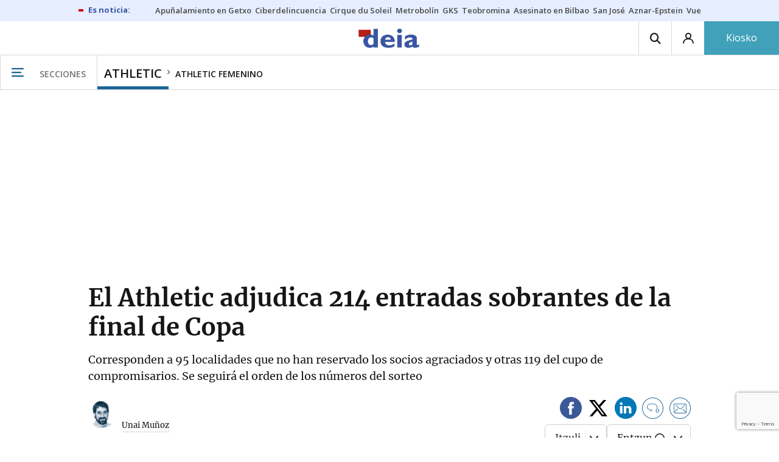

--- FILE ---
content_type: text/html; charset=utf-8
request_url: https://www.google.com/recaptcha/api2/anchor?ar=1&k=6Le0PZAqAAAAAAcGDf_aEUryl9_9j9FjFEYLxCrk&co=aHR0cHM6Ly93d3cuZGVpYS5ldXM6NDQz&hl=en&v=N67nZn4AqZkNcbeMu4prBgzg&size=invisible&anchor-ms=20000&execute-ms=30000&cb=uyq5y5wim8ea
body_size: 48711
content:
<!DOCTYPE HTML><html dir="ltr" lang="en"><head><meta http-equiv="Content-Type" content="text/html; charset=UTF-8">
<meta http-equiv="X-UA-Compatible" content="IE=edge">
<title>reCAPTCHA</title>
<style type="text/css">
/* cyrillic-ext */
@font-face {
  font-family: 'Roboto';
  font-style: normal;
  font-weight: 400;
  font-stretch: 100%;
  src: url(//fonts.gstatic.com/s/roboto/v48/KFO7CnqEu92Fr1ME7kSn66aGLdTylUAMa3GUBHMdazTgWw.woff2) format('woff2');
  unicode-range: U+0460-052F, U+1C80-1C8A, U+20B4, U+2DE0-2DFF, U+A640-A69F, U+FE2E-FE2F;
}
/* cyrillic */
@font-face {
  font-family: 'Roboto';
  font-style: normal;
  font-weight: 400;
  font-stretch: 100%;
  src: url(//fonts.gstatic.com/s/roboto/v48/KFO7CnqEu92Fr1ME7kSn66aGLdTylUAMa3iUBHMdazTgWw.woff2) format('woff2');
  unicode-range: U+0301, U+0400-045F, U+0490-0491, U+04B0-04B1, U+2116;
}
/* greek-ext */
@font-face {
  font-family: 'Roboto';
  font-style: normal;
  font-weight: 400;
  font-stretch: 100%;
  src: url(//fonts.gstatic.com/s/roboto/v48/KFO7CnqEu92Fr1ME7kSn66aGLdTylUAMa3CUBHMdazTgWw.woff2) format('woff2');
  unicode-range: U+1F00-1FFF;
}
/* greek */
@font-face {
  font-family: 'Roboto';
  font-style: normal;
  font-weight: 400;
  font-stretch: 100%;
  src: url(//fonts.gstatic.com/s/roboto/v48/KFO7CnqEu92Fr1ME7kSn66aGLdTylUAMa3-UBHMdazTgWw.woff2) format('woff2');
  unicode-range: U+0370-0377, U+037A-037F, U+0384-038A, U+038C, U+038E-03A1, U+03A3-03FF;
}
/* math */
@font-face {
  font-family: 'Roboto';
  font-style: normal;
  font-weight: 400;
  font-stretch: 100%;
  src: url(//fonts.gstatic.com/s/roboto/v48/KFO7CnqEu92Fr1ME7kSn66aGLdTylUAMawCUBHMdazTgWw.woff2) format('woff2');
  unicode-range: U+0302-0303, U+0305, U+0307-0308, U+0310, U+0312, U+0315, U+031A, U+0326-0327, U+032C, U+032F-0330, U+0332-0333, U+0338, U+033A, U+0346, U+034D, U+0391-03A1, U+03A3-03A9, U+03B1-03C9, U+03D1, U+03D5-03D6, U+03F0-03F1, U+03F4-03F5, U+2016-2017, U+2034-2038, U+203C, U+2040, U+2043, U+2047, U+2050, U+2057, U+205F, U+2070-2071, U+2074-208E, U+2090-209C, U+20D0-20DC, U+20E1, U+20E5-20EF, U+2100-2112, U+2114-2115, U+2117-2121, U+2123-214F, U+2190, U+2192, U+2194-21AE, U+21B0-21E5, U+21F1-21F2, U+21F4-2211, U+2213-2214, U+2216-22FF, U+2308-230B, U+2310, U+2319, U+231C-2321, U+2336-237A, U+237C, U+2395, U+239B-23B7, U+23D0, U+23DC-23E1, U+2474-2475, U+25AF, U+25B3, U+25B7, U+25BD, U+25C1, U+25CA, U+25CC, U+25FB, U+266D-266F, U+27C0-27FF, U+2900-2AFF, U+2B0E-2B11, U+2B30-2B4C, U+2BFE, U+3030, U+FF5B, U+FF5D, U+1D400-1D7FF, U+1EE00-1EEFF;
}
/* symbols */
@font-face {
  font-family: 'Roboto';
  font-style: normal;
  font-weight: 400;
  font-stretch: 100%;
  src: url(//fonts.gstatic.com/s/roboto/v48/KFO7CnqEu92Fr1ME7kSn66aGLdTylUAMaxKUBHMdazTgWw.woff2) format('woff2');
  unicode-range: U+0001-000C, U+000E-001F, U+007F-009F, U+20DD-20E0, U+20E2-20E4, U+2150-218F, U+2190, U+2192, U+2194-2199, U+21AF, U+21E6-21F0, U+21F3, U+2218-2219, U+2299, U+22C4-22C6, U+2300-243F, U+2440-244A, U+2460-24FF, U+25A0-27BF, U+2800-28FF, U+2921-2922, U+2981, U+29BF, U+29EB, U+2B00-2BFF, U+4DC0-4DFF, U+FFF9-FFFB, U+10140-1018E, U+10190-1019C, U+101A0, U+101D0-101FD, U+102E0-102FB, U+10E60-10E7E, U+1D2C0-1D2D3, U+1D2E0-1D37F, U+1F000-1F0FF, U+1F100-1F1AD, U+1F1E6-1F1FF, U+1F30D-1F30F, U+1F315, U+1F31C, U+1F31E, U+1F320-1F32C, U+1F336, U+1F378, U+1F37D, U+1F382, U+1F393-1F39F, U+1F3A7-1F3A8, U+1F3AC-1F3AF, U+1F3C2, U+1F3C4-1F3C6, U+1F3CA-1F3CE, U+1F3D4-1F3E0, U+1F3ED, U+1F3F1-1F3F3, U+1F3F5-1F3F7, U+1F408, U+1F415, U+1F41F, U+1F426, U+1F43F, U+1F441-1F442, U+1F444, U+1F446-1F449, U+1F44C-1F44E, U+1F453, U+1F46A, U+1F47D, U+1F4A3, U+1F4B0, U+1F4B3, U+1F4B9, U+1F4BB, U+1F4BF, U+1F4C8-1F4CB, U+1F4D6, U+1F4DA, U+1F4DF, U+1F4E3-1F4E6, U+1F4EA-1F4ED, U+1F4F7, U+1F4F9-1F4FB, U+1F4FD-1F4FE, U+1F503, U+1F507-1F50B, U+1F50D, U+1F512-1F513, U+1F53E-1F54A, U+1F54F-1F5FA, U+1F610, U+1F650-1F67F, U+1F687, U+1F68D, U+1F691, U+1F694, U+1F698, U+1F6AD, U+1F6B2, U+1F6B9-1F6BA, U+1F6BC, U+1F6C6-1F6CF, U+1F6D3-1F6D7, U+1F6E0-1F6EA, U+1F6F0-1F6F3, U+1F6F7-1F6FC, U+1F700-1F7FF, U+1F800-1F80B, U+1F810-1F847, U+1F850-1F859, U+1F860-1F887, U+1F890-1F8AD, U+1F8B0-1F8BB, U+1F8C0-1F8C1, U+1F900-1F90B, U+1F93B, U+1F946, U+1F984, U+1F996, U+1F9E9, U+1FA00-1FA6F, U+1FA70-1FA7C, U+1FA80-1FA89, U+1FA8F-1FAC6, U+1FACE-1FADC, U+1FADF-1FAE9, U+1FAF0-1FAF8, U+1FB00-1FBFF;
}
/* vietnamese */
@font-face {
  font-family: 'Roboto';
  font-style: normal;
  font-weight: 400;
  font-stretch: 100%;
  src: url(//fonts.gstatic.com/s/roboto/v48/KFO7CnqEu92Fr1ME7kSn66aGLdTylUAMa3OUBHMdazTgWw.woff2) format('woff2');
  unicode-range: U+0102-0103, U+0110-0111, U+0128-0129, U+0168-0169, U+01A0-01A1, U+01AF-01B0, U+0300-0301, U+0303-0304, U+0308-0309, U+0323, U+0329, U+1EA0-1EF9, U+20AB;
}
/* latin-ext */
@font-face {
  font-family: 'Roboto';
  font-style: normal;
  font-weight: 400;
  font-stretch: 100%;
  src: url(//fonts.gstatic.com/s/roboto/v48/KFO7CnqEu92Fr1ME7kSn66aGLdTylUAMa3KUBHMdazTgWw.woff2) format('woff2');
  unicode-range: U+0100-02BA, U+02BD-02C5, U+02C7-02CC, U+02CE-02D7, U+02DD-02FF, U+0304, U+0308, U+0329, U+1D00-1DBF, U+1E00-1E9F, U+1EF2-1EFF, U+2020, U+20A0-20AB, U+20AD-20C0, U+2113, U+2C60-2C7F, U+A720-A7FF;
}
/* latin */
@font-face {
  font-family: 'Roboto';
  font-style: normal;
  font-weight: 400;
  font-stretch: 100%;
  src: url(//fonts.gstatic.com/s/roboto/v48/KFO7CnqEu92Fr1ME7kSn66aGLdTylUAMa3yUBHMdazQ.woff2) format('woff2');
  unicode-range: U+0000-00FF, U+0131, U+0152-0153, U+02BB-02BC, U+02C6, U+02DA, U+02DC, U+0304, U+0308, U+0329, U+2000-206F, U+20AC, U+2122, U+2191, U+2193, U+2212, U+2215, U+FEFF, U+FFFD;
}
/* cyrillic-ext */
@font-face {
  font-family: 'Roboto';
  font-style: normal;
  font-weight: 500;
  font-stretch: 100%;
  src: url(//fonts.gstatic.com/s/roboto/v48/KFO7CnqEu92Fr1ME7kSn66aGLdTylUAMa3GUBHMdazTgWw.woff2) format('woff2');
  unicode-range: U+0460-052F, U+1C80-1C8A, U+20B4, U+2DE0-2DFF, U+A640-A69F, U+FE2E-FE2F;
}
/* cyrillic */
@font-face {
  font-family: 'Roboto';
  font-style: normal;
  font-weight: 500;
  font-stretch: 100%;
  src: url(//fonts.gstatic.com/s/roboto/v48/KFO7CnqEu92Fr1ME7kSn66aGLdTylUAMa3iUBHMdazTgWw.woff2) format('woff2');
  unicode-range: U+0301, U+0400-045F, U+0490-0491, U+04B0-04B1, U+2116;
}
/* greek-ext */
@font-face {
  font-family: 'Roboto';
  font-style: normal;
  font-weight: 500;
  font-stretch: 100%;
  src: url(//fonts.gstatic.com/s/roboto/v48/KFO7CnqEu92Fr1ME7kSn66aGLdTylUAMa3CUBHMdazTgWw.woff2) format('woff2');
  unicode-range: U+1F00-1FFF;
}
/* greek */
@font-face {
  font-family: 'Roboto';
  font-style: normal;
  font-weight: 500;
  font-stretch: 100%;
  src: url(//fonts.gstatic.com/s/roboto/v48/KFO7CnqEu92Fr1ME7kSn66aGLdTylUAMa3-UBHMdazTgWw.woff2) format('woff2');
  unicode-range: U+0370-0377, U+037A-037F, U+0384-038A, U+038C, U+038E-03A1, U+03A3-03FF;
}
/* math */
@font-face {
  font-family: 'Roboto';
  font-style: normal;
  font-weight: 500;
  font-stretch: 100%;
  src: url(//fonts.gstatic.com/s/roboto/v48/KFO7CnqEu92Fr1ME7kSn66aGLdTylUAMawCUBHMdazTgWw.woff2) format('woff2');
  unicode-range: U+0302-0303, U+0305, U+0307-0308, U+0310, U+0312, U+0315, U+031A, U+0326-0327, U+032C, U+032F-0330, U+0332-0333, U+0338, U+033A, U+0346, U+034D, U+0391-03A1, U+03A3-03A9, U+03B1-03C9, U+03D1, U+03D5-03D6, U+03F0-03F1, U+03F4-03F5, U+2016-2017, U+2034-2038, U+203C, U+2040, U+2043, U+2047, U+2050, U+2057, U+205F, U+2070-2071, U+2074-208E, U+2090-209C, U+20D0-20DC, U+20E1, U+20E5-20EF, U+2100-2112, U+2114-2115, U+2117-2121, U+2123-214F, U+2190, U+2192, U+2194-21AE, U+21B0-21E5, U+21F1-21F2, U+21F4-2211, U+2213-2214, U+2216-22FF, U+2308-230B, U+2310, U+2319, U+231C-2321, U+2336-237A, U+237C, U+2395, U+239B-23B7, U+23D0, U+23DC-23E1, U+2474-2475, U+25AF, U+25B3, U+25B7, U+25BD, U+25C1, U+25CA, U+25CC, U+25FB, U+266D-266F, U+27C0-27FF, U+2900-2AFF, U+2B0E-2B11, U+2B30-2B4C, U+2BFE, U+3030, U+FF5B, U+FF5D, U+1D400-1D7FF, U+1EE00-1EEFF;
}
/* symbols */
@font-face {
  font-family: 'Roboto';
  font-style: normal;
  font-weight: 500;
  font-stretch: 100%;
  src: url(//fonts.gstatic.com/s/roboto/v48/KFO7CnqEu92Fr1ME7kSn66aGLdTylUAMaxKUBHMdazTgWw.woff2) format('woff2');
  unicode-range: U+0001-000C, U+000E-001F, U+007F-009F, U+20DD-20E0, U+20E2-20E4, U+2150-218F, U+2190, U+2192, U+2194-2199, U+21AF, U+21E6-21F0, U+21F3, U+2218-2219, U+2299, U+22C4-22C6, U+2300-243F, U+2440-244A, U+2460-24FF, U+25A0-27BF, U+2800-28FF, U+2921-2922, U+2981, U+29BF, U+29EB, U+2B00-2BFF, U+4DC0-4DFF, U+FFF9-FFFB, U+10140-1018E, U+10190-1019C, U+101A0, U+101D0-101FD, U+102E0-102FB, U+10E60-10E7E, U+1D2C0-1D2D3, U+1D2E0-1D37F, U+1F000-1F0FF, U+1F100-1F1AD, U+1F1E6-1F1FF, U+1F30D-1F30F, U+1F315, U+1F31C, U+1F31E, U+1F320-1F32C, U+1F336, U+1F378, U+1F37D, U+1F382, U+1F393-1F39F, U+1F3A7-1F3A8, U+1F3AC-1F3AF, U+1F3C2, U+1F3C4-1F3C6, U+1F3CA-1F3CE, U+1F3D4-1F3E0, U+1F3ED, U+1F3F1-1F3F3, U+1F3F5-1F3F7, U+1F408, U+1F415, U+1F41F, U+1F426, U+1F43F, U+1F441-1F442, U+1F444, U+1F446-1F449, U+1F44C-1F44E, U+1F453, U+1F46A, U+1F47D, U+1F4A3, U+1F4B0, U+1F4B3, U+1F4B9, U+1F4BB, U+1F4BF, U+1F4C8-1F4CB, U+1F4D6, U+1F4DA, U+1F4DF, U+1F4E3-1F4E6, U+1F4EA-1F4ED, U+1F4F7, U+1F4F9-1F4FB, U+1F4FD-1F4FE, U+1F503, U+1F507-1F50B, U+1F50D, U+1F512-1F513, U+1F53E-1F54A, U+1F54F-1F5FA, U+1F610, U+1F650-1F67F, U+1F687, U+1F68D, U+1F691, U+1F694, U+1F698, U+1F6AD, U+1F6B2, U+1F6B9-1F6BA, U+1F6BC, U+1F6C6-1F6CF, U+1F6D3-1F6D7, U+1F6E0-1F6EA, U+1F6F0-1F6F3, U+1F6F7-1F6FC, U+1F700-1F7FF, U+1F800-1F80B, U+1F810-1F847, U+1F850-1F859, U+1F860-1F887, U+1F890-1F8AD, U+1F8B0-1F8BB, U+1F8C0-1F8C1, U+1F900-1F90B, U+1F93B, U+1F946, U+1F984, U+1F996, U+1F9E9, U+1FA00-1FA6F, U+1FA70-1FA7C, U+1FA80-1FA89, U+1FA8F-1FAC6, U+1FACE-1FADC, U+1FADF-1FAE9, U+1FAF0-1FAF8, U+1FB00-1FBFF;
}
/* vietnamese */
@font-face {
  font-family: 'Roboto';
  font-style: normal;
  font-weight: 500;
  font-stretch: 100%;
  src: url(//fonts.gstatic.com/s/roboto/v48/KFO7CnqEu92Fr1ME7kSn66aGLdTylUAMa3OUBHMdazTgWw.woff2) format('woff2');
  unicode-range: U+0102-0103, U+0110-0111, U+0128-0129, U+0168-0169, U+01A0-01A1, U+01AF-01B0, U+0300-0301, U+0303-0304, U+0308-0309, U+0323, U+0329, U+1EA0-1EF9, U+20AB;
}
/* latin-ext */
@font-face {
  font-family: 'Roboto';
  font-style: normal;
  font-weight: 500;
  font-stretch: 100%;
  src: url(//fonts.gstatic.com/s/roboto/v48/KFO7CnqEu92Fr1ME7kSn66aGLdTylUAMa3KUBHMdazTgWw.woff2) format('woff2');
  unicode-range: U+0100-02BA, U+02BD-02C5, U+02C7-02CC, U+02CE-02D7, U+02DD-02FF, U+0304, U+0308, U+0329, U+1D00-1DBF, U+1E00-1E9F, U+1EF2-1EFF, U+2020, U+20A0-20AB, U+20AD-20C0, U+2113, U+2C60-2C7F, U+A720-A7FF;
}
/* latin */
@font-face {
  font-family: 'Roboto';
  font-style: normal;
  font-weight: 500;
  font-stretch: 100%;
  src: url(//fonts.gstatic.com/s/roboto/v48/KFO7CnqEu92Fr1ME7kSn66aGLdTylUAMa3yUBHMdazQ.woff2) format('woff2');
  unicode-range: U+0000-00FF, U+0131, U+0152-0153, U+02BB-02BC, U+02C6, U+02DA, U+02DC, U+0304, U+0308, U+0329, U+2000-206F, U+20AC, U+2122, U+2191, U+2193, U+2212, U+2215, U+FEFF, U+FFFD;
}
/* cyrillic-ext */
@font-face {
  font-family: 'Roboto';
  font-style: normal;
  font-weight: 900;
  font-stretch: 100%;
  src: url(//fonts.gstatic.com/s/roboto/v48/KFO7CnqEu92Fr1ME7kSn66aGLdTylUAMa3GUBHMdazTgWw.woff2) format('woff2');
  unicode-range: U+0460-052F, U+1C80-1C8A, U+20B4, U+2DE0-2DFF, U+A640-A69F, U+FE2E-FE2F;
}
/* cyrillic */
@font-face {
  font-family: 'Roboto';
  font-style: normal;
  font-weight: 900;
  font-stretch: 100%;
  src: url(//fonts.gstatic.com/s/roboto/v48/KFO7CnqEu92Fr1ME7kSn66aGLdTylUAMa3iUBHMdazTgWw.woff2) format('woff2');
  unicode-range: U+0301, U+0400-045F, U+0490-0491, U+04B0-04B1, U+2116;
}
/* greek-ext */
@font-face {
  font-family: 'Roboto';
  font-style: normal;
  font-weight: 900;
  font-stretch: 100%;
  src: url(//fonts.gstatic.com/s/roboto/v48/KFO7CnqEu92Fr1ME7kSn66aGLdTylUAMa3CUBHMdazTgWw.woff2) format('woff2');
  unicode-range: U+1F00-1FFF;
}
/* greek */
@font-face {
  font-family: 'Roboto';
  font-style: normal;
  font-weight: 900;
  font-stretch: 100%;
  src: url(//fonts.gstatic.com/s/roboto/v48/KFO7CnqEu92Fr1ME7kSn66aGLdTylUAMa3-UBHMdazTgWw.woff2) format('woff2');
  unicode-range: U+0370-0377, U+037A-037F, U+0384-038A, U+038C, U+038E-03A1, U+03A3-03FF;
}
/* math */
@font-face {
  font-family: 'Roboto';
  font-style: normal;
  font-weight: 900;
  font-stretch: 100%;
  src: url(//fonts.gstatic.com/s/roboto/v48/KFO7CnqEu92Fr1ME7kSn66aGLdTylUAMawCUBHMdazTgWw.woff2) format('woff2');
  unicode-range: U+0302-0303, U+0305, U+0307-0308, U+0310, U+0312, U+0315, U+031A, U+0326-0327, U+032C, U+032F-0330, U+0332-0333, U+0338, U+033A, U+0346, U+034D, U+0391-03A1, U+03A3-03A9, U+03B1-03C9, U+03D1, U+03D5-03D6, U+03F0-03F1, U+03F4-03F5, U+2016-2017, U+2034-2038, U+203C, U+2040, U+2043, U+2047, U+2050, U+2057, U+205F, U+2070-2071, U+2074-208E, U+2090-209C, U+20D0-20DC, U+20E1, U+20E5-20EF, U+2100-2112, U+2114-2115, U+2117-2121, U+2123-214F, U+2190, U+2192, U+2194-21AE, U+21B0-21E5, U+21F1-21F2, U+21F4-2211, U+2213-2214, U+2216-22FF, U+2308-230B, U+2310, U+2319, U+231C-2321, U+2336-237A, U+237C, U+2395, U+239B-23B7, U+23D0, U+23DC-23E1, U+2474-2475, U+25AF, U+25B3, U+25B7, U+25BD, U+25C1, U+25CA, U+25CC, U+25FB, U+266D-266F, U+27C0-27FF, U+2900-2AFF, U+2B0E-2B11, U+2B30-2B4C, U+2BFE, U+3030, U+FF5B, U+FF5D, U+1D400-1D7FF, U+1EE00-1EEFF;
}
/* symbols */
@font-face {
  font-family: 'Roboto';
  font-style: normal;
  font-weight: 900;
  font-stretch: 100%;
  src: url(//fonts.gstatic.com/s/roboto/v48/KFO7CnqEu92Fr1ME7kSn66aGLdTylUAMaxKUBHMdazTgWw.woff2) format('woff2');
  unicode-range: U+0001-000C, U+000E-001F, U+007F-009F, U+20DD-20E0, U+20E2-20E4, U+2150-218F, U+2190, U+2192, U+2194-2199, U+21AF, U+21E6-21F0, U+21F3, U+2218-2219, U+2299, U+22C4-22C6, U+2300-243F, U+2440-244A, U+2460-24FF, U+25A0-27BF, U+2800-28FF, U+2921-2922, U+2981, U+29BF, U+29EB, U+2B00-2BFF, U+4DC0-4DFF, U+FFF9-FFFB, U+10140-1018E, U+10190-1019C, U+101A0, U+101D0-101FD, U+102E0-102FB, U+10E60-10E7E, U+1D2C0-1D2D3, U+1D2E0-1D37F, U+1F000-1F0FF, U+1F100-1F1AD, U+1F1E6-1F1FF, U+1F30D-1F30F, U+1F315, U+1F31C, U+1F31E, U+1F320-1F32C, U+1F336, U+1F378, U+1F37D, U+1F382, U+1F393-1F39F, U+1F3A7-1F3A8, U+1F3AC-1F3AF, U+1F3C2, U+1F3C4-1F3C6, U+1F3CA-1F3CE, U+1F3D4-1F3E0, U+1F3ED, U+1F3F1-1F3F3, U+1F3F5-1F3F7, U+1F408, U+1F415, U+1F41F, U+1F426, U+1F43F, U+1F441-1F442, U+1F444, U+1F446-1F449, U+1F44C-1F44E, U+1F453, U+1F46A, U+1F47D, U+1F4A3, U+1F4B0, U+1F4B3, U+1F4B9, U+1F4BB, U+1F4BF, U+1F4C8-1F4CB, U+1F4D6, U+1F4DA, U+1F4DF, U+1F4E3-1F4E6, U+1F4EA-1F4ED, U+1F4F7, U+1F4F9-1F4FB, U+1F4FD-1F4FE, U+1F503, U+1F507-1F50B, U+1F50D, U+1F512-1F513, U+1F53E-1F54A, U+1F54F-1F5FA, U+1F610, U+1F650-1F67F, U+1F687, U+1F68D, U+1F691, U+1F694, U+1F698, U+1F6AD, U+1F6B2, U+1F6B9-1F6BA, U+1F6BC, U+1F6C6-1F6CF, U+1F6D3-1F6D7, U+1F6E0-1F6EA, U+1F6F0-1F6F3, U+1F6F7-1F6FC, U+1F700-1F7FF, U+1F800-1F80B, U+1F810-1F847, U+1F850-1F859, U+1F860-1F887, U+1F890-1F8AD, U+1F8B0-1F8BB, U+1F8C0-1F8C1, U+1F900-1F90B, U+1F93B, U+1F946, U+1F984, U+1F996, U+1F9E9, U+1FA00-1FA6F, U+1FA70-1FA7C, U+1FA80-1FA89, U+1FA8F-1FAC6, U+1FACE-1FADC, U+1FADF-1FAE9, U+1FAF0-1FAF8, U+1FB00-1FBFF;
}
/* vietnamese */
@font-face {
  font-family: 'Roboto';
  font-style: normal;
  font-weight: 900;
  font-stretch: 100%;
  src: url(//fonts.gstatic.com/s/roboto/v48/KFO7CnqEu92Fr1ME7kSn66aGLdTylUAMa3OUBHMdazTgWw.woff2) format('woff2');
  unicode-range: U+0102-0103, U+0110-0111, U+0128-0129, U+0168-0169, U+01A0-01A1, U+01AF-01B0, U+0300-0301, U+0303-0304, U+0308-0309, U+0323, U+0329, U+1EA0-1EF9, U+20AB;
}
/* latin-ext */
@font-face {
  font-family: 'Roboto';
  font-style: normal;
  font-weight: 900;
  font-stretch: 100%;
  src: url(//fonts.gstatic.com/s/roboto/v48/KFO7CnqEu92Fr1ME7kSn66aGLdTylUAMa3KUBHMdazTgWw.woff2) format('woff2');
  unicode-range: U+0100-02BA, U+02BD-02C5, U+02C7-02CC, U+02CE-02D7, U+02DD-02FF, U+0304, U+0308, U+0329, U+1D00-1DBF, U+1E00-1E9F, U+1EF2-1EFF, U+2020, U+20A0-20AB, U+20AD-20C0, U+2113, U+2C60-2C7F, U+A720-A7FF;
}
/* latin */
@font-face {
  font-family: 'Roboto';
  font-style: normal;
  font-weight: 900;
  font-stretch: 100%;
  src: url(//fonts.gstatic.com/s/roboto/v48/KFO7CnqEu92Fr1ME7kSn66aGLdTylUAMa3yUBHMdazQ.woff2) format('woff2');
  unicode-range: U+0000-00FF, U+0131, U+0152-0153, U+02BB-02BC, U+02C6, U+02DA, U+02DC, U+0304, U+0308, U+0329, U+2000-206F, U+20AC, U+2122, U+2191, U+2193, U+2212, U+2215, U+FEFF, U+FFFD;
}

</style>
<link rel="stylesheet" type="text/css" href="https://www.gstatic.com/recaptcha/releases/N67nZn4AqZkNcbeMu4prBgzg/styles__ltr.css">
<script nonce="HWnoh0L1ZzQUfYkZpLyTOg" type="text/javascript">window['__recaptcha_api'] = 'https://www.google.com/recaptcha/api2/';</script>
<script type="text/javascript" src="https://www.gstatic.com/recaptcha/releases/N67nZn4AqZkNcbeMu4prBgzg/recaptcha__en.js" nonce="HWnoh0L1ZzQUfYkZpLyTOg">
      
    </script></head>
<body><div id="rc-anchor-alert" class="rc-anchor-alert"></div>
<input type="hidden" id="recaptcha-token" value="[base64]">
<script type="text/javascript" nonce="HWnoh0L1ZzQUfYkZpLyTOg">
      recaptcha.anchor.Main.init("[\x22ainput\x22,[\x22bgdata\x22,\x22\x22,\[base64]/[base64]/[base64]/[base64]/[base64]/[base64]/KGcoTywyNTMsTy5PKSxVRyhPLEMpKTpnKE8sMjUzLEMpLE8pKSxsKSksTykpfSxieT1mdW5jdGlvbihDLE8sdSxsKXtmb3IobD0odT1SKEMpLDApO08+MDtPLS0pbD1sPDw4fFooQyk7ZyhDLHUsbCl9LFVHPWZ1bmN0aW9uKEMsTyl7Qy5pLmxlbmd0aD4xMDQ/[base64]/[base64]/[base64]/[base64]/[base64]/[base64]/[base64]\\u003d\x22,\[base64]\\u003d\x22,\x22wokRYMKFZMKbc3AJw61kw5oDSkM4BcOFQTfDiCPCssO5RBzCkT/DmXQaHcOKwoXCm8OXw4Zdw7wfw6dKQcOgWsKYV8Kuwoc6ZMKTwpIrLwnCo8KHdMKbwpXCt8OcPMK2Ij3ComVww5pgaQXCmiIZHsKcwq/DgmPDjD9xBcOpVl7CqDTClsOMa8OgwqbDvnk1EMOYEsK5wqw2wonDpHjDnwsnw6PDh8KETsOrEMOVw4hqw4xgasOWJQI+w58CDgDDiMK+w5VIEcOAwpDDg05/PMO1wr3DssOVw6TDinEMSMKfBcK8wrUyAk4Lw5MVwpDDlMKmwpAySy3CsD3DksKIw7R1wqpSwqvCrD5YI8OzfBtIw7/DkVrDkMOLw7NCwovCtsOyLHBPesOMwqTDuMKpM8O7w4V7w4gLw7NdOcONw6/CnsOfw63CjMOwwqkkJsOxP2nCsjRkwrQSw7pEIsKANChAJhTCvMKkSR5bLUtgwqA9woLCuDfCp3x+wqIxGcOPSsOJwo1RQ8OWEHkXwo3CmMKzeMOFwpvDum1/DcKWw6LCvcOgQCbDs8OOQMOQw6vDksKoKMOmRMOCworDtVkfw4I4wo3Dvm9gQMKBRydqw6zCuhPCt8OXdcOdacO/w5/CoMOFVMKnwoHDgsO3woF2aFMFwovClMKrw6RoYMOGecKBwr1HdMKSwq9Kw6rCicOuY8Odw4TDlMKjAkDDlB/DtcK3w6bCrcKlYFVgOsOzSMO7wqYcwoogBWUqFDpJwojCl1vCncKnYQHDr2/ChEMPcGXDtCMLG8KSU8ObAG3Ck3/DoMKowqlRwqMDJiDCpsK9w7AdHHTCrjbDqHpyKsOvw5XDuz5fw7fCpcOOJFASw7/CrMO1d1PCvGI1w5FAe8K1WMKDw4LDp03Dr8KiwpXCn8KhwrJLSsOQwp7CvQcow4nDtcOzYifCkCwrEBzCqEDDucO4w7V0IQbDiHDDuMOJwqAFwo7DsmzDkywgwq/Cui7CocOcAVIZCHXCkwbDmcOmwrfCkcKjc3jCmmfDmsOodMOKw5nCkhNmw5EdG8KicQdJYcO+w5gEwr/[base64]/wonDj8KLPMObw5/DusOmw4fDunLDtTdqw4tgNcKPwqfCtMKRbMK0w4fDu8OyLCYgw6/[base64]/DnFAkwoDCj8O4wofCmkrDgcKtw79bwqzDosONw7psw6dkwqjDti7Cg8OvNUM+VcKKAghECcOlwrfCjMO2w7jCqsK4w6fCoMKPX1DDicOzw5bDtMO/OEMnw7NQDSVOEMOQNMOuacKKwoIPw6VBSjEmw7nDq2lLwoJww6PCmxEYwqvCjMK2wq/CpQh/XAlQXHnCncOnDQcZwp1YasO4w61/esOiA8K+w4rDmQ/Dt8O/w5XDsRlWwqLCoz/CqMKQTMKTw7HCkj1cw4NNMsO/w6lIWVTCl2VvVcOkwq3CrcOqw5zCoChlwqUuezPCuBLDsGXDrsO6VDNiw5XDusOCw43DnsOKwr3Cv8OjHAzCjsKNw4LDnFkIwrjCg07DkcOqWMKWwrzClcKhTxbDqmXChcOsAMKQwozCiGI8w57DrcO2w4VXB8KTOW/Cr8K0K394w5nCjhh/GsOvwrVXPcOpw7xyw4o1w4ARw60+fMKvwrjDnsK/wrbCgcKuEGfCs33Dk3TDgjdpwqrDpAwge8OXw6h4TMO5Lgs9XyUTBcKhwrvDgMKFw5fCucKMCsOVM0EJKcOCSCgdwonDrsOzw5rCnMObwqkGw7xrK8OYwprDmFzClUIew6FEwpkVwqXCvE4TJUtTwoNbw7PDtsKZa00/R8O7w41nP25GwqRGw5oMVno4woHCokrDqUgIeMKGdkrCmcO6Ng9RMEnDisOlwqXCkSoJUMOhw7zCsj9JKUjDpQvDgGokwpJLdsKRw4rCoMKSCT5Ww73CrT3Clix7wpR/w5fCt2M1OhgFwozDgMK2LcKbVh/CiknDqsKKw4XDr1FFUMOgaHPDglnCrcOYwo5baz/[base64]/[base64]/[base64]/Cp8O5NG7CnQpkJFfCl0PCl1QCw4NIw7vDhcOPw6nDrU7DlsKiwq3CrcOsw7tNLMKsKcOdTTVaESE0ZcKEwpZbwrRzw5kuw4wsw4dfw54Tw7bDuMOSCQNywr9VPjbCo8K/RMK/w7/CgMOhYsKhNXrDiTvDnMOnTCLCtsKSwoHCm8OVZMO3asO/GsKyb0HCrMK5Qjxow7FnP8KXw6I4wrXCrMKANDwGwqoSYMO4QcKHAmXDqmLDksO0AMOpUMO/[base64]/woPCnQLCggvChkJgJlnDpjTCnFHCn8O6MsOyUEI9CGLCm8OJEXzDqMOiw4/Dq8O6GicUwrjDjBXDvsKhw7J+w4k3DcKaDMK0dcKtAgzDmmvCkMOfFms4w6FXwrVUwprCuWVmexQ5QsOawrJIaH/DnsK7XsK/[base64]/woVESsOdAxc/acOtw6LCt8KEwq9jw7geQHDCo3jDoMKLw7HDosO/KUBwcXsHIkrDm3rDkj/DjlQEwovCiWHDoinChcK7w6sdwp0jKmJAOMO9w7LDijAzwozCoTUawrXCuG4Bw7Agw6Rbw7crwpfCosOLAMOlwohbenhiw4zDh0/CkMKxTm9OwoXCpg0PHMKFe3kxGwhpM8OOwprDhMKiZcKgwrnDrgPDrS7CiwQPw6nCnQzDgzHDp8OxYnoAwrPDhETDlzjCk8OyTihrIsKPw61bAyPDkcKIw7zDmMKVV8OFwp41fCEcTmjCiDPCmcOCN8K2bHzCnkd7WMK7wppMw5Jdwr/CgMK5wr3CpMOBBcOGOUrDosO+wonDuEFnwpRrUcKLw5wMbsO3aw3DsmrCgnMlMMK6cCPDicKxwrrDvy7DhDzCqcKFXm5LwrrCjiLCmXDDsyJQAsKuW8OcC2vDlcKswqLDrMKJbyzCuDYsFcOHSMO4woYnwqrChMOhCMKiw6bCsSHCpw/CuEQjcsKmcQMpw73Cmy9UacOcwrnDj1LDlz80wo9wwq0xJ3/[base64]/DhAfDmTJZQB8/wrzChkzDu8KTKW0+KgDCssKEShnCtmfDuAvDpsKNw6DDhcOMJkPDiEwBwodkwqVWwqRew79recKpHRt1AEnDu8O+w6l9w5N9IsOhwpFtw6XDh17Cn8KJV8KPw7zCn8KyMMKrwpXCssOLb8OabsKvw7zDusOpwqUQw6EOwr3DpnsXwqjCoy/[base64]/DnxvCgsOGw5dXBCvDm0liwqQyw6o2PBjDr8Oowq5+L3TClsKYTibDhXQVwr7DnQXCqU/[base64]/[base64]/CmMKOw5xrAn9Wb0fDqDR7VMK3RV/Dm8K7Qy53Q8OnwqcaAiMdKsOpw77DiEXDt8K0QsKAcMObJsOhw4defnoRXS9obQR6w7rDpW80UTpSw6g3woomw7PDlTcGEmdrdl7DhMKKw5JeDjM4LsKRwqfDoC3CqsOlGkLCuA0DIGQMw6bCuVc+woM8OlHCjMOdw4fCqinCgQfDhSAAw63DgMKSw5s8w6l3YE/CkMO/w7PDkMOlesOIBsO5wq1Pw5ZqdAXDj8KewoDCiSsxYHjCqcOGcsKqw7pdwqbCpk5BI8OXMsKEcU3CgUQnEWLDomLDr8OlwpAOasK3B8Kew4B+RcK/L8O4w5HCuHfCicORw7krf8OwTAwpAsOJwr7CucOtw7rCmFoSw4ZGwovCjUQnNDV8w4nChAHCiXo7URE8Ghd7w7jDsT5bNhFIUMKDw6Muw4TCr8OMXsO4wpEbCcKzHMOTV3N/wrLDhAHDucO8woDCni/CunPCsDEJQw4tZxdsWcKvw6UywpBZK2YOw7rChhdqw5vCvE9XwqQqJG3Cq0YMw4fClsKiw5RDF1zCn2XDscKaPcKCwobDuU0OFMKTwrvDksKLLFclwo/CjMOTTcONwqLCjQnDjnUYe8Knwp3DsMORe8KEwr19w4IOJ27CrcKSEzdOCxjChQvDqMKlw5TDmcOtw4XCsMOvNMKAwpLDpzzDoTXDg0gYwoXCssO/[base64]/DvcKTw4DCs2N7GBLDvzx9L8O+dAApUhjDkR/Dji4Qw7QPwosoQ8OuwpNDw7Apwr5Od8O3U0AVNhLCv17ChjQyVQI+XzrDh8K4w5QTw6zCmMOVw7FKwp/DqcKRbQ5QwprCljLCm3NuYcO3f8KhwpjDmcKXwoLCncKgYE7DmsKgQyjCvWJ+X04zwoxbw5Bnw7LClcK/w7PDo8KQwoUaWyHDs0YPw7DCqcK4VT5Iw4MKw6ENwqXCjcKAwrrCrsOraxsUwrkfwr0fVAzCq8Kyw4oTwo1OwopOaTbDhcKyIAknVjHCrcKRL8OmwqrDlcOQc8K4w4p9OcK7wpE/wrzCs8K+RWNBwoMyw5x6wqRKw6TDv8KGbMK5wo0gJQ/CoWstw6U9SDAGwp4Gw73DmcOHwrnDgMK8w6wFwrBxC1PDhMOSwo7DvD3CtcKgMcKIw6PDhsO0CMK4ScOxVgvCpsK3fXjDn8KHPsOwREPClcOWR8ODw75VcsKfw5/[base64]/CgcKBBh3Co2/DssKeVXxZcXA0LBrCjsObF8Ofw7F4O8KVw6ZcOVLCsn7CrV3Cp1zCv8O3Tj3Cp8ObE8Knw4MjAcKMJwnCuMKmHQ0YcsKqFT5Ow7k1esKafHLCiMO7wqvCgz5dWMKWRE88wqUNw77CrcOHBsKIYcOKw6pwwo3DjsKXw4fCoHkVLcOdwohlwo/Donk6w6PCiWHClsKNwpxnworDoVjCrAtxw7cpV8Oyw5TDkkvDsMKDw6nDrMOJw5hOA8OuwrdiDsKFQcO0TsORwpPCrB9/[base64]/CmjHDo8OOXkR9w6t7XnJhw6LCkcOKw6YkwoEpwqdDwobDkTgVUHbCtlItQcK5BMO5wpHDrCfCuxrCricHesKpwqYzIj3CkcO8wr7CvzDCi8Oyw6HDkGNJDHvDngDDgcO0wqR0wp/DsmhJwqvDjHMLw77DiUs2O8K6RMKmLsKewpRaw7vDpsKAMmPClCTDvR7CgkrDuEPDmH3CpAnCs8KLHcKMOcKREcKARgTDjFRvwovCsVwDE1oVDgfDlmDCqi/DscKSREZ/wrRrwpQDw5nDocKFdUERwq7CvsKAwqbCjsK3wq/Dk8O1XVLChiMyFsKMwrPDgkwRw7Rxe27Coh0ywqXCmcKIOErCgMKBV8KDw4LDuy9LO8KCwpjDuglYK8KJwpcYw5ETw43DmQjCtB92L8KCw6Mww6Blw5sQPsKwYBDDtcKlw4EgQ8KuV8OSKkTDl8OELh8Bw40/w4rDpcKmWDDCi8O4Q8O2f8O9bcOxXMK1HcOpwqjCvSBxwq56XsOWOMKgw6FZw7FRf8O8T8KRQMO/MsKuwrA7G0fCnXfDkcODwozDhMOrYcKnw5jCr8Kvw6ZlNcKZHcO8w4sOwqprw4Bywq1/wqvDgsOyw4DDtW95ScO1C8Kjw4YIwqbDvsKww441VCZ5w4TDnUQ3ITXCg2kiNsKfwqERwr/[base64]/CscKOw7siEVs3w6PDm2jCvsKRwp00YcK9XsKcwpDDim3DlMOrw51ZwpsdBsOyw64+ZsK7w7jCjcKQwqPCs1rDm8KQwphswoFIwp1BZcOAw5xawrnCjhxBAkPCoMKAw5g/RiQfw4HDkD/CmsKmw7oTw7DDtmrDtRo/FkfChgrDjn4rb2LDsHLDjcKZwqzCvcOWwr8sW8K5UsOfw4zCjhbCjVfDmQrCmxLCuWDCn8KowqBBwpxnwrd7XiHDkcOxwoXDosO5w5bDpW/CnsKFwqJPZhtrwoZ9w44WRxjCr8O1w7YuwrRnMxHDicKuYcKkSk8mwqhTKEzCmcKawrjDoMOAQmbCkRzCvsOpesKEfcK8w43CnMKzXUxVwp/DuMKWDsKGAzTDuWHCrMOfw71TE23DnTfCt8Ozw4HDhkwjRsO1w686w6MTwr8FTjBtDE0Qw5HDt0QBI8KTwoZ7wqlewrLCtsK4w5/CiGMRwosbwrgiYVR9wp5fwp8Dwo/DiQwMw7PClsO1wqQge8OWb8Kywo8UwrjChxLDtcKIw6fDqsK8wq8QYMOjwroccMOGwovDncKLwoVhMsKzwrdBwp7CtTDCrMKjwpVnIMKMc1Bfwp/Cp8KADMKmbkRgUcOuw4pccMK+eMK7w5ArLRQ6SMOXP8KNwrtTF8O5V8OGw6x4w4jDnxjDkMOjw5DCgmLCp8KyUhjCu8OnTMKbG8O9w6fDuAdzCcKSwpvDh8KYTMOHwokww7fCmj4Zw4A4T8KywrvCtcOvBsO/Q3jCt005Wx5EZAnChBTCicKcf3oHwrjCkFRfwr/Do8Kiw6jCusK3JGnCvnrDjzHCrHdCFcKEMxAjw7fCi8OMJsOzIEkLZMKYw78rw6DDhMO6dsK2fE/[base64]/wqo4P8O6wqPDhGHCt8K7SDNMwoI1wrbCljrDmhDCpD0rwqNXNTvCosO6w77DiMKSVMOUwpLDpjvDmhYpZQjCgigsTW4lwoTCucO0KMK4w6okw4jChWXCiMKABVjCl8OxwpHCgGRzw5IHwo/ClHbDqMOtwooBw6YGGAbDggvCqMKDw40Qw6HCncKhwo7Ch8KcLiAXwp/[base64]/[base64]/Dt1JuwqcxesOqw7zDvsKvbVczw57DmcOcc8KPVkc3woR1R8KEw4p0CMKIacOlwrg6w4zCkVVCCMKOPMKmFEXDr8OSX8O1w5HCrBchO0FdJGQOBkkcw5rDjGNZQMOUw4fDv8OKw47DscOOOsK/[base64]/CkMKSwoZBQ0rDqsK5VEzCowIDw5p2NxNmDgZUwq/DmcO7wqfChcKQw4fCl1rChgJ7GMO6w4FXYMK5C2zCnE1IwoXCkcKxwovDg8O1w7bDkgbCiBzDkcOswoQwwq7CtsOXVkxmRcKsw6TDkFnDuTrCqB7CicOyEQtbAEMKH0Vcw5tSw55dwqXDnsKpw5Npw5zDs3vCin/DgD01BMKRCRJXI8KsDsKzwpDDlsKbLnpMw4bCusK3wrRUwrTDssKkRDvDjsKvVVrDp0Vjw7pWTMKnJngGw5x9wqc+wrrDo27CqAptwr7DvsKzw5ZAdcOHwpbDq8KpwrnDunnCkQx/aDjCg8OOXQEIwptawqxdw7DDvFNcIcKcW3oZOVrCpsKPwoPDvWtMwpc/[base64]/CksKow5JMPRAow6LDgMOuw7PDkcKHw6YAM8KIccO9w4Fnwo/DtS7CoMK7w6vCmkfDonEiNRXDlcOJw5EHw6rDpxvCisKTPcOUMMKCw7XCssOBw7Rrw4HCpA7CrMOow43DkUjDgsOtNMK6S8OndCfCgsK4RsKKYmJ6wqVkw5HDvk/CicOBw7FOwqYOAXJtw7rDp8O4w6fDoMOowpHDjcKgw5E1wp1pNMK2VcOXw5nCq8K/wr/[base64]/DvjTCjsOrGsO9NQw9wrPDicOgwoLDlgxaw7nDu8K8w5AsSMKzF8OMf8OsWQgrecOJw5XDknAMXsORU1A0QT/CkmvDsMO0IHVjwr7Cs1FSwodLJwXDhiRRwrfDrTbCsVMmd0NNwq3Dp0F7YMO3wrwRw4nDliIAw4HCoSVYUcOgQ8K5IsO2O8O9aHHDrClkw4zCmTrCnyBqWMKxw6gzwpfDrsORB8OMWF3DsMO2TsKgUcKiw73DmMKEHCtQKMOfw7bCu3nCtXw9wpI3FMK/[base64]/Gx0SAConwrzDgsOuJW/[base64]/[base64]/Dkj1HcUxowqkVSsO7UsOgEsOawp5jFAXCk3/CsS/DmcKIJmvDrMK5wqrChyUBw6/Ck8K6HxDCp3hMc8KdaB7DvBIWE19fAMOJGm8dbErDj0PDi0jDpMKNw7vDrMOZQMOBK1/Dr8KsIGZnBcK9w44pBkTDsElAKsKew4DCkcOuS8KHwpvCsF7CosOww54+wqLDiwrCnMOdw6RDwr8Pwq7DicKRA8KSw6xXw7LDjVzDhBx6wo7Dsz7CvzXDhsOiFcO4SsOcBWxCwo1OwooEwr/DnixLTSY/wrxGCsKvGE0Xw77CgmEHQjzCscOgTsOywpVBw77CnMOracOFw7/[base64]/w7YCw7sWwps1RiTDtXfDpcK5YBYqw5vChBjDn8K/[base64]/DtxV+w7VeNkd5wpQsWX3DtlXCuzfCvsOmw6nCn3IOJF/Ds1M0w43Ch8KTY2FfO0/DsCY0XsKqwonCu2vDtwrCl8OBw63DsSHClx7Cg8O4wqDCosKsQ8Obw7grL3oRfXzCiVjCim9dw4vDh8ODWAIIDcOYwpDCvljCvDNJwovDpXFOa8KcGHfCgCzCj8OCFsOWOTzDhMOgb8K+LMKnw53CtH43ACHDimIxwqhSwqTDrMKGbsKsE8KfF8Osw63Dm8O1w4t/wr1Pw6zCuV3Cmx9KcFE0wp8JwoPClRJZU2MsT3tswq5xWXFRAMO7wrLCnAfCkC9WMsO+w5Qnw7wswozCucOOwrMTd2DDssKSVHTCvXBQwo5cwp7DnMKVZcKPwrVvwqjCvxl+EcOFwpvDg3nDvEfDucKcwoUQwq4qMwxKw6fCscKSw4XChCRww6/DlcKdwoZufn0ywqnDjBvCpzhYw6vDiQTDiDdRwpfDpjzCkiUvw7nCpRXDp8OEBsOLdMKAwq7DhB/CssO8DMO0di1XwprDsjbDn8KfwonDm8KlQcO3wo7DmVdvO8K+w5nDkMKvUsOrw7rCgcKVQMKFw6pyw5YiMS8BdsKMRcKPwqYvwpkpwp1iVDVMJj/DvDXDk8KQwqA8w4EMwpnDhF9dIX/Cl1ABEcOVC39UQcOsFcKmwrzCvcONw4TDnhcEFMOKwpLDgcOMZS3ChSVRwrPDvcOqRMKOMW1kwoHDpAxhfwgLwqsNwrUGbcO6AcOVRR/[base64]/CjcK3wpZRw7rCgMOyZS4RIcK7wqPDpcK7wqgYKURnEi9AwoPCrcKjwojDt8KGSMOec8OdwpbDrcOlS2Vjwqp9w55MSkxJw5XCoTnDmDdhdMK7w65uI1gEwo7CvcK5NjjDsnckRSdgaMKIZsOKwo/CmMOsw5IyIsOgwojDgsOuwpozM0QBSsKtw700e8KRBB/Cm17DlEQNZ8Kjwp3CnQscMG8gw7/Cg3dVwoPCmW8jZCIhccOwcRFxw7PCg2DCisKcWcKnw7zCnmBEw7xhYnF3cSbCg8OMw5xDwrzDocOGIElpbsKDQSzCukLDk8KVQ25QMm3CocKgIQ8uTwoBw6BDw6LDtTXDgsO2OsO6emnDqcOfEwPCmsKFDTwcw5XDu3LDo8OAw6jDrMKrwo45w5bDmMOfXy/DnU3DqE4rwq0RwrbCvBlPw6XChBTCiDVHw43DnCYnbMO2w7rDj3nDrDBHw6UEwpLClMK8w6BrK2d8AcK/L8KdCMO3w6cFw7DCnsKow70dAh0tPMKQAlYTE1YJwrTDhh7CtT91TR8Fw4zCnmYDw7zClUR5w6TDhBfDmsKMJsK2XlwUwoTCosKlwr3DgsOJw63DpsOEwrbDtcKtwr/DsGrDpm4Iw45KwrPDllTCv8KrE3d0RDVvwqAsHXVgw5AwLsOzG2hWVg7CrsKfw7/[base64]/DisOlGE7Cv8KYXVnCs8Kzwp5bCFB/[base64]/czXDq0dzwp/Du3dzbsK8w4/[base64]/Dgw3DsTYzwq0ww7vCh8KMSljDsMK2PxbDh8OzbsKOYQ/CqBZrwoxDwpDCsh4vSsOzOCdzwpAPb8Ofw47DogfDjUrDsn3DmcOXw4zCksOCa8OLKBwJw4JtJWkhRMKgaEXCnMOYA8Ktw41CAi/DvBcdbWbDjsKSw64oYMKDawwKw6kuwr9Rw7N0w4PDjCrCncKUDysSUcOOUsOwccK1X2hqw7/CghsKw4ImSQvCl8OvwpYCX1dfw5Ejwo/CosKJJsKsIHYpc1HCtsK3b8O1RsOtfi4FMQrDicKLSsOiw4rDoXLDtl9BJG3Crxg7W14Iw5/DnQnDgyPDvXjCv8K6wrDDt8OrGMKjfcOTwpMub2tfWsK6w4vCvcKTcMOLcEklcMKKw5BYw4PDqW5uw4TDqsOjwrIOw64hw6TCsCnDiWPDlljCisKZWMOVX099w5TCg2vDshYKDkbCjHzCmsOswrrDnsOWQWVkwq/[base64]/DuMO9TThkYgg2w4TCvRwPwqjDvcOuwoLCs8OAGz7DtHZwQFotw47DmcKfcSxbwpzCv8KXUkgEYMOVEg5Fw7UtwptUOcOmw5BowrTCqBTDh8OxEcOrUV4YDx4YR8OUwq0LdcOJw6UEwo0FOGcTwo3CsWdYwozCtBvDtcKnQMKPwqV0PsOCEMO/[base64]/DjmbCkRDDqDcpwo40KsO6wq3DosK8w4bDtRnCqBcgB8KvZhVbw5HCs8KxZ8Kfw7pcw5RSwqLDq1XDosOZOcOyWAZOwrVkw5YKR2olwrJjw5jClyEzw592I8ONwqXDocORwrxMV8OKYQ5vwoELf8O2w7fDkx7DlFI+FSFqwrx0wqnDisK1wpHCs8KSw6bDmcKeesOvwo/CpGMBeMKwR8Kmwp0tw6bCv8KVdGrCtsOnNlbCnMOdesOWUz5vw6vCrTrDilzCgMKiwqrCj8OmQEJifcOnwqQ9GkREwprCtAtOYcOJw5jCvsKnRkPDhTk+YkbCo13DmcKNwq/CmTjCpsK5wrLCik/Chh7DvGE0HMOZHGNjQ23Dj3xSNUNfwpfCpcOVVShXdDvCpMOnwoEvI3YeRFnCicOewpvCt8K6w5vCqivCpsOMw4bCpm97wofDmcOSwpvCt8OTbXPDnsKcwoJEw4kGwrfDksOTw55zw4xSPABHC8O2Ky7DsXjCmcODVMO9DcKcw7zDocOPJsOHw5NbK8OUF3/CrS8swpIlW8OWV8KqbkIKw6gVC8KfEXPDl8ORCxXDuMKbBMKiTlLCoAJAPA/DghHCnFYbJcKqWzpjw5HDrlbCqcOLwp1fw6VZwqHDl8O0w6dca3HDjcOIw7fDvmXDjcOwZMKFw5LCjl/CkUbDiMOcw7jDsyQRAMKoORXCnhvDtsO/[base64]/w57Ch2zCq3zCqsKzZXkoe0zDpGEtMcKVKTViIcK/PcKCa3sHMS0mFcKmw7I2w4Mrw5XDi8KSY8OPwp0SwpnDkEMkwqZwDsK5w709Sz4bw70gccK6w6ZtNMKmwqvDkcO0wqAxw6U+w5hJfXhHL8OTwoNlP8KuwpnCvMOZw75zfcKSBxlWwpQ5asKRw4/DgBZwwrnDnmoiwrs4wo/Cq8OJwoDCl8Oxw6bDink0wp7CvRwzbgbCscK1w4UcI0J4J2jCig/ClkdTwq54wpbDv3otwprCoCnDhl3DlcKZOTnCpn/DqT9ifxnCgMOzF2JpwqLCoHbDqEjDvVN0woTDkMKewqrDj20nw6syE8KSGcO0w7nCqMOWVMOiZ8Owwo7DjMKZFMOjPcOkKcOzwpnCoMK6w4Yqwq/DiCA3w6BCw6NHw4phw43CnDjDp0LDv8OCw63Cjz0Wwq3Dp8OdHm99wpLCo1TCj23Dv0TDsWJswqcKwrElwqMzDg4sB2BaMcOxCMO/wqUPw6XCj012NTsjwoTCrcOuFMKEBUcKw7zCrMOHw5zDlsOqwrQpw6zCjMOUJ8K0w7/CkcOhbRQSw4TChHfCqTPCuknChzjCnE7CrmotXmU8wq5Jwo/Drkhiwp7CrMO1wofCr8OUw6M+wpElAMOUwqR2AWUCw6BXO8OrwqVCw5U7NXsEw6pefizCqsOKZD1QwojCo3DDmsKBw5LCg8KTwrHCmMKrIcK3BsKywq99dTtBEn/[base64]/[base64]/[base64]/woPDgsKNRMKTw6gjwqEdwr/Duj7Co28VYlxuQMOKw7gOG8Kaw6jDjsKiw5g8bQNVwrjDnyfCpcKlBHVPBEHCkCXDiBwJbE0yw5fCqWUaVMKNXcK9BkDCi8Ocw5jDijvDj8OGImbDhcO7wqNKwrQyZThOdDnDscO5P8OedHt9SsO/w4NrwrzDuArDo10gwpzCmsOwA8OFN1jDlCNQw7pbwrzDrsKkfn3CvVVXC8O/wq7DmMO9YcKhw6fDonXCvAkzf8KodiRsU8KNU8KpwpEFw5kFwrbCtMKcw5bCsl0jw4TCp3JvfMOmwqMgU8KjOR4cTsOVw5bDsMOqw5HCsU3CkMKvwo/[base64]/wq4IwpA3JC8IXMK8HA/ClghUWsOWw7gWw7EJwoLCtx3CqcKBP0TDv8KDwpVOw54AJsOewrbCuUFTBcOIwqBCSlPCuQkmw7/CpWDDvsKFHsOUL8OAQcOow5AQwrvCuMOwAsOYwq3CosOpTUVzwr4DwqLDocOxQcOtwrlNw5/DmsKEwrc/BgLCisObJMOrUMKrN1BdwqctVl46wrXDkcO/wqdkGcKlAcOWGsO1wo3Do2jCtSBnw4bDtMOMw4/DqXzCq0E4w6EQbnfCryxUR8O1w5dVw5XDtMKvfAQ+I8OIB8OGwpHDmcKYw6fDq8OzJQrDhsOQWMKnw4jDtDTChMOwBQ56w5AVwqjDhcK/wrw3J8KEQW/DpsKDw4/CgQrDisOoTcOvwrFhbTkXFgxUPSV/wpbDscKvUmplwqLDuxYlw4dmTMKjw5jCmMOaw4vCtkAfcj4qRTBLJVdVw6HDhyMrBMKtw7EVw7TCoDl9SsOYK8KjQMOKwr/CjMOIUklxeDzDs1sAJ8OVJ13CiSMZwq7DscOYSsK+wqPDmVPCp8KfwoVnwoBCRcKhw5TDksO1w659w7bDk8KFwqXCmSvDpTrCk0HDn8KQwpLDtR7CjMO6wo3DicOJLGI4wrdLw6JGR8OmRTTDjcKIXiPDhMOTCVfDhCvCosK/[base64]/PcOJwqwnG8Osw70fwq/DhXjChcOAH8O6ecKeWMKif8KcW8OawpwxOS7Ds2vDlionwrRJwrwUDU9rOcKlJMORPMKTbcOcbMKVwrHCmxXDpMKrwqtLD8OuFsKkw4M7FMKUGcOww6jDkkANwqU/EgrCmcKKOsOfDsOPw7NSw4HDtcKmGiJMJMKTPcOYaMKuFQ9jK8K+w6jCnTLDhcOswq9ODsK/O31qTsOGwp7CtsOqTcK4w7UbEcKcw7JZI23CkBDCicOnwpZ/H8K0w4METBl5wqZiKMKFC8K1w6wZfcOrKGsew4zCqMKWwospw6nDhcOrW33CvXDDqktIIsKZw5d3wqvCtWMPSH8BEGo4wpgBJ0dJf8OxIUxGEnzDlcKsLMKJwobDicO7w5fClC0uN8OMwrbCjhEAF8OIw5wMG1fDkw56fxgvw5nDl8KowpHDh13CqghtHcOFVlY/w5/Dpko8w7HDozjCoSxMwoDCtHZPGjnDvnhvwqDDilfCnsKnwoh/W8KUwpZMNiXDpmDDuEFCNsOsw5QpVsO8BhA1KTFnFCfCjHBhDMO2EsOEwrEmAFIgwrURwp3CvX56CMO/cMK3XzrDriprJsOew47CksOzMsOPw5Ihw6HDqxALNUhoScOVJW/CusOlw5BaZ8OwwrgpU0Rgw63Dr8OVw7/Dt8OdIMOywp0Ta8KuwprDri7CucKoN8KWw6MXw4fDi2UANDXDlsKCSWwwGcOeDGZXFgzCvQzDs8OewoDDsxIUYA4nCDXCtcO1QcKuQRk7wogudMOJw65MPMOnGcOewrBpMkJRwp/DtMOTQjbDlsKYw6J2w4zDm8Ovw6PDpGXDt8OvwrVZA8K9RwDDrcOkw4TDrR9+AcORw6t4woTCriYzw5fDuMKpwpLCncKxw5NBwpjDh8OYwr4xGwFyUUMyaSDClRdxBnUOdyE0wp0owp1fXsKNwpwtPh7CocOVMcKmwrk+wpkBw7/Ck8OpZTFLIUrDlRcuwoHDjyA+w5PDgcOiRcKxKhLDm8OVZwDDgGktXXvDi8KVwqoIZ8Oww5gUw6N0wpNsw4LDrcKWYcOawqYcw50qQsOYG8KMw7/DuMKQAHJSw6fChGlmY0NkbsKvbiB+wqDDo0LDg19vUcK/fcK/[base64]/CjTjDkcKHwqRASMOlwpNmFcKQUMOIEsO2IErDujvDrMK2D2bDisK1Lks6WsKROxpBD8OYMybDhsKVw48RwpfCpsK/wqEuwpxmwojDg13DvDvCs8KIH8KEMz3CsMKJB0/CvsKuAMOvw6gjw4VFeWhFw4EiJR/CksK8w5PDgGBhwqpUQsK1JcOMFcKCwo4JIldyw5vDp8KIA8O6w5HCiMOEfWcJfMKow5vDosKIw63CtMKtClrCp8KGw6rCsWfDuijDjCEcTgXDpsOlwo8bLsOhw7t+FcOgRsKIw4d9T3HCpQ7CkWfDq0/DjsOHKzLDmggNwqvDtWXCocKHWkBTw7PDocOuw64swrJvElQoQkZ0c8Kiwr58wqoQw7zDmXI2w4wcwqh/woIJw5DCqMKBIcKcKEx5W8KywpxwbcOdw6/[base64]/w6nCqjUrw6DCvgXDmcOUwrZMeMKywodaZsKoHUrDiBlSw4Zsw7sVw7LCqWvDk8OuLVXDuWnDpQzCiXTCiUh6w6EZcVDDvFLDolhSdcKEwrPCq8KkST7CuRZUw6fCisOFwoN3bmvDkMKpGcKWLsO2w7A4QRfDqsKPfhvDt8KgBlZDE8Ktw5XCgh7Di8Kqw4/CvAnDkRwcw7HDvsKMasKww7vCu8KGw5nCmEfDqy5aOMO6NX/CjGzDtVcEIcKdPmwww7VHST1VeMKGwpPDv8KRIsKtw6/DmQc/wqIyw7/CrTnCqcKZwo8zw5nCuDfDlQbCj2JEe8OiOEPCkAzDlyLCisO6w7oBw5/CmMOuFgvDrx1sw4dac8KxDVXDmCAmR2LDpMKrWloEwql1wolywqgSw5d5QMKyDMKYw6ofwoYGUMKrfsO1wqobwq/[base64]/CsUTCt8K/bsOew4E2XMKzwoHDoVzDniLCjsKUwpLCohjDoMKeWcO9wq3CpzA0FMKawpBhKMOgUjZmacKnw6lvwpJsw77DvVcvwrTDuWh8R3h4LMKOJxJaS0LCpnsPYVV2Z3QcUmbDkHbDolLCiizClsOjEDrDuHjDj05Bw5LCgDEMwpc6w4TDu1/Dlns0fFzCoH8uworDsmXDusKGdmHDujZnwrZ+aWrCnsK3wq9qw5XCvS0lChw1woAyTMKPDFnCusOkw5IIc8KSOMK3w4pEwpZqwqZcw4LDgsKYTBvDtQLCocOCc8Kbw70/w6bCj8OXw5fDqhXChXDDrxEVasKRwpo1w50Rw6B6VMOSWMOAwrPDvsOwUDPCjFHDmcOFwrvCrnbCg8KRwq5/wpNywo8+woNOXcO5c0DCkcK3S0NODMKZw5NHbXMUw5siwo7CsWxlW8KMwqspw7t4N8OpecK/wpLDtMKWTVPCnSjCsnDDmsOOLcKHwoMzEiLCtkXCo8KIwp7ClsKwwrvCuC/ChsKRwqHDncOGwoDCjcOKJ8KZRmotDhfCi8KZwpjDlj4SBwlMNMKfKwo5w6zChALDg8KBwqPDucK8wqHDhTfDgVwXw4XCjUXDkUEmwrfCmsKIZcOKw5rDh8OywpwIwptCworCsFQhw4wCw7hRZ8ORwoXDpcO9LcKGwpHCih/[base64]/[base64]/Cgw8Hwo/CpXvChCkMMk8Qw7AsWcKjBcKhwoECw7cwc8KFw7bDvWfCjW7CocONw6XDoMK7SlTDngnCoiNvwp4Fw4hbPDMkwqrDhsOZJXNVf8Onw61qD0wow55/AC7CuXZ5WsO7wqshwqEfBcOcdcO3egIzw5jCsS17LBMacsO9w6kdXsKNw7TCoUMBwo/CjcOww7Vvw5piwo3CpMK5wpjCmsOfPH3DiMKtwotKwqZowqt+wo0OSsK/UMOBw4E9w54aMiPCgXrCscKiUcOfbAw1wrUYZsKJUQDCvRISR8O/[base64]/DscKdV3Y0w4XDlmPDkEzDrHxLwo5swoccw5lrwqbCrwPCvDbCkFd0w5MFw4sGw6fDkcKTwpLCvcO/O1bDrcOQdjYaw6VEwpl5wqwIw6sFFE5aw5TDhMOcw6LClsKUw4BIXHNfwoJ3bFfCmMOYwqHCvsKCwr1Zw54WAl4QBjFAU1JMw5l2wrzCr8KnwqXCqSXDhcKww6vDu3pgw5F1w6p/[base64]/wrEwaSjDuVHCo13DlRfCmi3CvMKTAMKaw5BswrbDqF3DrcKWwq5xwoPDgsOyFWZEAsKaAcKcwppewosNw4hlLkfDu0LDj8OmbV/Cp8OAQRZAw79WNcKxw74Wwo1uRHxLw6PDtxvCoiTDm8ODQcOUByLChywmUMOdw6rDvMK8w7HCjRdWeRnDgXfDj8O/w7fDr3jCiBPChMOfQBrDhXzDiFXDlD3Dl2HDjcKHw7Q2bMKkWVnChnBrIBDChsOGw60hwrcxTcOYwpdkwrLCv8OawogNwojDksOGw4DDqnnDkTsnwrzDrg/CvRoRdVc2aX8Fwo5qcsO7wqVuw6lnwoTDiijDqGhSESh7w6LCocOVJRwQwoXDvsOzw5HCpMOKBDDCnsK1c2DCuRzDjV7DisOAw7TCjSxzwqsufhRKP8KjJS/[base64]/CsHLDoAEYX8KIZW1eTh0EEMKEem1kEsOXDMOcXk7Dr8OycHXDisKIw4kPRRLDoMKHwojDuRLDmn/[base64]/[base64]/AsKjw6/CnB4OcMKtw4h7BcKEF8Oawp8swr07w7AHw5rDiXfCq8OmfcKfE8OyAT7DtMKtwpgJCGnCmV49w4tsw6rDgWonw4ASbXJgSG3CiSwVJsOJBMKzw7N4a8Odw6TCksOowrcpGyrCjcKQw4jDvcKkWMKqJz1ldEMvwqghw5suw71wwpDDgBnDpsK/[base64]/DhxUFwo3DisOFCxEyeMOrHW4uFMOadlPDnsKfw7nDoWdCHwodw4jCqsOFw5JiwpnCmEnCowJXw7XDpC9qwrUEYhYlSGPCtMKxw7fCgcKaw7wtMjLCrwN6wpJhX8K1dMKowrLCkwsIaWTClXrDrEEZw6EAw6zDtjglcWVcFcKnw5dAw615wqYHwqfDkB/CpRfCrMOJwqPDkDwSasOXwrvDgREvSsODw4TDiMKxw5bDtEPCkU9BEsOHOMKwasKxw5/CjMKyDwwrwonCosOOJX01D8OCP3TChzsDw5tMAldOfMKyNRjDlh7CosOgBcKGfUzCj081csKyfsKFwojCsVpbTsOMwoXCoMK/[base64]/Cg0ZRem7DgBLDvcKlR8KRTxxZw6wJYxnCsRNuwpsawr/DtMK6G2DCtGnDrcKdSsK2UsO2wr8xWcOXesKkd2vCuTEACMOgw5XCuSsJw63Dk8Opc8KqfsK0Hmxjwo8vw4Z7w5JYOyEGJlXCoQ/Dj8K3EBJGw7fCi8Oow7PDhwx3wpMSwqfCtE/DmjAFw5rCkcKcUMK6PMOvw5A3VMK3wrtOwqTCqMKNNgIGesOpC8Omw43Dilwzw5Q3w6vDr27Dh3FOWsK2w444woAuGnXDu8OgD33Dtn10RMOSCVjDjnnCsmfDuwpPJsKoNsKswrHDnsKdw4DCpMKIbcKaw7PCsBPDjXvDpwlgwqBFw7R+wrJYesKXwovDssOhAcOywo/CmDPDksKOTcODwpzCgMOAw5vDlcOewroNw4xww559GHDCpA/DlloHVcKHfMKtYcKHw4HDtxluw5J9fRjCoRgaw4U4KhzDmsKlwqjDp8KSwrzDgBJfw4XCpcONG8Oow7kDw6IhKMKtw51MNMK1wonDoFrCicK0w5bCnwpoYMKRwodIIDfDn8K2KUzDmMO2EVVuLwnDhU7Cqllqw6YnVsKHTcOjw5jClsK3XG7DusOJwq/DjcKaw5hsw51IcMKzwrbDg8KYw6DDtnXCv8KlDzRwQ1HDlMO+wqAAPiAKwonCo0NQZcKxw6hUYsKuW2/ClTLClUDDtl8QBR7DhcO0wrJuBMOjDh7DpcKjD11WwozDnsKswrDDm23Dr2lJw50KesKhHsOQHWQjwonCiV7DncOfAz/DsENSw7PDn8KNwr0KAsOMdFzCi8KWdGzDtEdLQMOsDMKDwpHDlcK/Y8KCKsOxOydtwqzCqcOJw4DCqMKdehXDkcO5w5VCfcKUw7nCt8Kdw5lXJFHCjMKXBCsBVy3DtsOSw57ChMKYGFEKVMKUHMOtwrMlwoITWEXDtMOhwpUCwpLCiUHDiHzDv8KtQsKrbCMFXcOuw59+w6/Drg7DrsK2dcOZZ0rDvMOmJcOnw6R5DG0rMns1X8OBIyHClcKSVMKqwr3DsMOrSsKHw6R+w5XChsKtw6hnwooVEsKoMgp2wrJaQsOIw7ltwpEfwq/CncK7wpTCkVHCkcKjSsOHA3d/VnN9W8O/QMOjw5NAwpTDocKGwrXCvMKLw4/Cq3ZUUh4ZFDIafgJiw5zDlcKGF8OjbD/CoEbDh8OUwqrDmDbDm8KuwoJvE0bDtQ9Vw5J8IsO1wrgdwrVhbmnCssO8JMOJwox1Mw0Vw4DCjcOJOxTDgcKnw7fCmQvDg8KQWCInwrNRwpovUsO1w7F5EQbDnj1Ew6RbGsKge2vCnyLCqzDChGFEH8OsAMKMbsOIesOaaMO9w7wNPyt9Oj/Co8OraCnDpsKAw7LDlijCrsOSw4pvQiHDjGDCuFBjwrx+ecKLHMKqwrN/eRhL\x22],null,[\x22conf\x22,null,\x226Le0PZAqAAAAAAcGDf_aEUryl9_9j9FjFEYLxCrk\x22,0,null,null,null,1,[21,125,63,73,95,87,41,43,42,83,102,105,109,121],[7059694,954],0,null,null,null,null,0,null,0,null,700,1,null,0,\[base64]/76lBhn6iwkZoQoZnOKMAhmv8xEZ\x22,0,0,null,null,1,null,0,0,null,null,null,0],\x22https://www.deia.eus:443\x22,null,[3,1,1],null,null,null,1,3600,[\x22https://www.google.com/intl/en/policies/privacy/\x22,\x22https://www.google.com/intl/en/policies/terms/\x22],\x22T8c/J4H5z6aFGam3y8wzosaLdlPF/0QjiQjom4gtHKM\\u003d\x22,1,0,null,1,1769918510841,0,0,[62,202,198,157],null,[191,137],\x22RC-EAYmJdDNckPkxA\x22,null,null,null,null,null,\x220dAFcWeA4GYLXLFVBZROZ5oD0Q_ib-TFdouZSj3PIGBFH3_jsms-WdUMFfkv1IrRha8vLzvO3UD5bkyi4rUeyKEl4NbOgJ3M3NxA\x22,1770001310952]");
    </script></body></html>